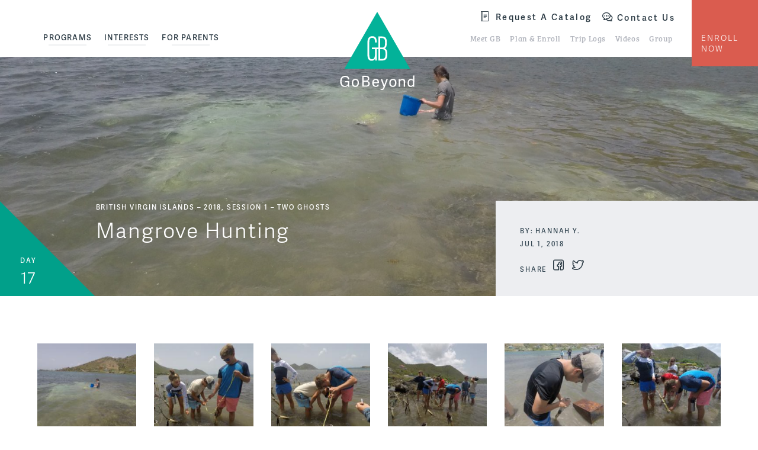

--- FILE ---
content_type: text/html; charset=UTF-8
request_url: https://www.gobeyondtravel.com/trip-logs/mangrove-hunting/
body_size: 13613
content:
<!doctype html>
<html lang="en-US" class="video-autoplay-support">
<head>
	<link rel="preload" href="https://use.typekit.net/lzt0ayb.css" as="style">

	<link rel="preload" href="https://www.gobeyondtravel.com/wp-content/themes/gobeyond/dist/js/master.min.js?ver=1719440447" as="script">
<link rel="preload" href="https://www.gobeyondtravel.com/wp-content/themes/gobeyond/dist/css/master.min.css?ver=1719440447" as="style">
<link rel="preload" href="https://www.gobeyondtravel.com/wp-content/themes/gobeyond/dist/css/master.min.css?ver=1719440447" as="style">
	<!-- Google Tag Manager -->
	<script>(function(w,d,s,l,i){w[l]=w[l]||[];w[l].push({'gtm.start':new Date().getTime(),event:'gtm.js'});
	var f=d.getElementsByTagName(s)[0],j=d.createElement(s),dl=l!='dataLayer'?'&l='+l:'';
	j.async=true;j.src='//www.googletagmanager.com/gtm.js?id='+i+dl;f.parentNode.insertBefore(j,f);
	})(window,document,'script','dataLayer','GTM-P8B32R');</script>
	<!-- End Google Tag Manager -->

	

	<link rel="apple-touch-icon" sizes="57x57" href="https://www.gobeyondtravel.com/wp-content/themes/gobeyond/library/images/favicons/apple-icon-57x57.png">
	<link rel="apple-touch-icon" sizes="60x60" href="https://www.gobeyondtravel.com/wp-content/themes/gobeyond/library/images/favicons/apple-icon-60x60.png">
	<link rel="apple-touch-icon" sizes="72x72" href="https://www.gobeyondtravel.com/wp-content/themes/gobeyond/library/images/favicons/apple-icon-72x72.png">
	<link rel="apple-touch-icon" sizes="76x76" href="https://www.gobeyondtravel.com/wp-content/themes/gobeyond/library/images/favicons/apple-icon-76x76.png">
	<link rel="apple-touch-icon" sizes="114x114" href="https://www.gobeyondtravel.com/wp-content/themes/gobeyond/library/images/favicons/apple-icon-114x114.png">
	<link rel="apple-touch-icon" sizes="120x120" href="https://www.gobeyondtravel.com/wp-content/themes/gobeyond/library/images/favicons/apple-icon-120x120.png">
	<link rel="apple-touch-icon" sizes="144x144" href="https://www.gobeyondtravel.com/wp-content/themes/gobeyond/library/images/favicons/apple-icon-144x144.png">
	<link rel="apple-touch-icon" sizes="152x152" href="https://www.gobeyondtravel.com/wp-content/themes/gobeyond/library/images/favicons/apple-icon-152x152.png">
	<link rel="apple-touch-icon" sizes="180x180" href="https://www.gobeyondtravel.com/wp-content/themes/gobeyond/library/images/favicons/apple-icon-180x180.png">
	<link rel="icon" type="image/png" sizes="192x192"  href="https://www.gobeyondtravel.com/wp-content/themes/gobeyond/library/images/favicons/android-icon-192x192.png">
	<link rel="icon" type="image/png" sizes="32x32" href="https://www.gobeyondtravel.com/wp-content/themes/gobeyond/library/images/favicons/favicon-32x32.png">
	<link rel="icon" type="image/png" sizes="96x96" href="https://www.gobeyondtravel.com/wp-content/themes/gobeyond/library/images/favicons/favicon-96x96.png">
	<link rel="icon" type="image/png" sizes="16x16" href="https://www.gobeyondtravel.com/wp-content/themes/gobeyond/library/images/favicons/favicon-16x16.png">
	<link rel="shortcut icon" href="https://www.gobeyondtravel.com/wp-content/themes/gobeyond/library/images/favicons/favicon.ico">
	<link rel="manifest" href="https://www.gobeyondtravel.com/wp-content/themes/gobeyond/library/images/favicons/manifest.json">
	<meta name="msapplication-TileColor" content="#ffffff">
	<meta name="msapplication-TileImage" content="https://www.gobeyondtravel.com/wp-content/themes/gobeyond/library/images/favicons/ms-icon-144x144.png">
	<meta name="theme-color" content="#ffffff">

	<meta http-equiv="Content-Type" content="text/html; charset=UTF-8" />
	<meta name="viewport" content="width=device-width, initial-scale=1">
	<meta name="application-name" content="GoBeyond" />

	<link rel="shortcut icon" href="https://www.gobeyondtravel.com/wp-content/themes/gobeyond/library/images/favicon.ico">
	<link rel="pingback" href="https://www.gobeyondtravel.com/xmlrpc.php">

	<link rel="stylesheet" href="https://use.typekit.net/lzt0ayb.css">

	
	<meta name='robots' content='index, follow, max-image-preview:large, max-snippet:-1, max-video-preview:-1' />
	<style>img:is([sizes="auto" i], [sizes^="auto," i]) { contain-intrinsic-size: 3000px 1500px }</style>
	
	<!-- This site is optimized with the Yoast SEO plugin v26.3 - https://yoast.com/wordpress/plugins/seo/ -->
	<title>Mangrove Hunting &#8226; GoBeyond</title>
	<meta name="description" content="This morning started fairly early, after a delicious breakfast of oatmeal and brownies we departed from Sandy Spit and made our way over to West End to... Read more." />
	<link rel="canonical" href="https://www.gobeyondtravel.com/trip-logs/mangrove-hunting/" />
	<meta property="og:locale" content="en_US" />
	<meta property="og:type" content="article" />
	<meta property="og:title" content="Mangrove Hunting &#8226; GoBeyond" />
	<meta property="og:description" content="This morning started fairly early, after a delicious breakfast of oatmeal and brownies we departed from Sandy Spit and made our way over to West End to... Read more." />
	<meta property="og:url" content="https://www.gobeyondtravel.com/trip-logs/mangrove-hunting/" />
	<meta property="og:site_name" content="GoBeyond" />
	<meta property="article:publisher" content="https://www.facebook.com/GoBeyondStudentTravel" />
	<meta property="article:modified_time" content="2018-11-07T16:43:59+00:00" />
	<meta property="og:image" content="https://www.gobeyondtravel.com/wp-content/uploads/2018/07/GOPR4783.jpg" />
	<meta property="og:image:width" content="1440" />
	<meta property="og:image:height" content="1080" />
	<meta property="og:image:type" content="image/jpeg" />
	<meta name="twitter:card" content="summary_large_image" />
	<meta name="twitter:label1" content="Est. reading time" />
	<meta name="twitter:data1" content="1 minute" />
	<script type="application/ld+json" class="yoast-schema-graph">{"@context":"https://schema.org","@graph":[{"@type":"WebPage","@id":"https://www.gobeyondtravel.com/trip-logs/mangrove-hunting/","url":"https://www.gobeyondtravel.com/trip-logs/mangrove-hunting/","name":"Mangrove Hunting &#8226; GoBeyond","isPartOf":{"@id":"https://www.gobeyondtravel.com/#website"},"primaryImageOfPage":{"@id":"https://www.gobeyondtravel.com/trip-logs/mangrove-hunting/#primaryimage"},"image":{"@id":"https://www.gobeyondtravel.com/trip-logs/mangrove-hunting/#primaryimage"},"thumbnailUrl":"https://media.gobeyondtravel.com/wp-content/uploads/2018/07/GOPR4783.jpg","datePublished":"2018-07-01T04:00:00+00:00","dateModified":"2018-11-07T16:43:59+00:00","description":"This morning started fairly early, after a delicious breakfast of oatmeal and brownies we departed from Sandy Spit and made our way over to West End to... Read more.","breadcrumb":{"@id":"https://www.gobeyondtravel.com/trip-logs/mangrove-hunting/#breadcrumb"},"inLanguage":"en-US","potentialAction":[{"@type":"ReadAction","target":["https://www.gobeyondtravel.com/trip-logs/mangrove-hunting/"]}]},{"@type":"ImageObject","inLanguage":"en-US","@id":"https://www.gobeyondtravel.com/trip-logs/mangrove-hunting/#primaryimage","url":"https://media.gobeyondtravel.com/wp-content/uploads/2018/07/GOPR4783.jpg","contentUrl":"https://media.gobeyondtravel.com/wp-content/uploads/2018/07/GOPR4783.jpg","width":1440,"height":1080},{"@type":"BreadcrumbList","@id":"https://www.gobeyondtravel.com/trip-logs/mangrove-hunting/#breadcrumb","itemListElement":[{"@type":"ListItem","position":1,"name":"Home","item":"https://www.gobeyondtravel.com/"},{"@type":"ListItem","position":2,"name":"Trip Logs","item":"https://www.gobeyondtravel.com/trip-logs/"},{"@type":"ListItem","position":3,"name":"Mangrove Hunting"}]},{"@type":"WebSite","@id":"https://www.gobeyondtravel.com/#website","url":"https://www.gobeyondtravel.com/","name":"GoBeyond","description":"GoBeyond","publisher":{"@id":"https://www.gobeyondtravel.com/#organization"},"potentialAction":[{"@type":"SearchAction","target":{"@type":"EntryPoint","urlTemplate":"https://www.gobeyondtravel.com/?s={search_term_string}"},"query-input":{"@type":"PropertyValueSpecification","valueRequired":true,"valueName":"search_term_string"}}],"inLanguage":"en-US"},{"@type":"Organization","@id":"https://www.gobeyondtravel.com/#organization","name":"GoBeyond Student Travel","url":"https://www.gobeyondtravel.com/","logo":{"@type":"ImageObject","inLanguage":"en-US","@id":"https://www.gobeyondtravel.com/#/schema/logo/image/","url":"https://media.gobeyondtravel.com/wp-content/uploads/2016/08/GBLogo.png","contentUrl":"https://media.gobeyondtravel.com/wp-content/uploads/2016/08/GBLogo.png","width":402,"height":423,"caption":"GoBeyond Student Travel"},"image":{"@id":"https://www.gobeyondtravel.com/#/schema/logo/image/"},"sameAs":["https://www.facebook.com/GoBeyondStudentTravel","https://www.instagram.com/gobeyondstudenttravel/","https://www.youtube.com/channel/UCV3mQUxAmdWl_F831fFQ66w"]}]}</script>
	<!-- / Yoast SEO plugin. -->


<link rel="alternate" type="application/rss+xml" title="GoBeyond &raquo; Feed" href="https://www.gobeyondtravel.com/feed/" />
<link rel="alternate" type="application/rss+xml" title="GoBeyond &raquo; Comments Feed" href="https://www.gobeyondtravel.com/comments/feed/" />
<link rel='stylesheet' id='wp-block-library-css' href='https://www.gobeyondtravel.com/wp-includes/css/dist/block-library/style.min.css?ver=6.8.3' type='text/css' media='all' />
<style id='classic-theme-styles-inline-css' type='text/css'>
/*! This file is auto-generated */
.wp-block-button__link{color:#fff;background-color:#32373c;border-radius:9999px;box-shadow:none;text-decoration:none;padding:calc(.667em + 2px) calc(1.333em + 2px);font-size:1.125em}.wp-block-file__button{background:#32373c;color:#fff;text-decoration:none}
</style>
<link rel='stylesheet' id='simple-sitemap-css-css' href='https://www.gobeyondtravel.com/wp-content/plugins/simple-sitemap/lib/assets/css/simple-sitemap.css?ver=3.6.1' type='text/css' media='all' />
<style id='global-styles-inline-css' type='text/css'>
:root{--wp--preset--aspect-ratio--square: 1;--wp--preset--aspect-ratio--4-3: 4/3;--wp--preset--aspect-ratio--3-4: 3/4;--wp--preset--aspect-ratio--3-2: 3/2;--wp--preset--aspect-ratio--2-3: 2/3;--wp--preset--aspect-ratio--16-9: 16/9;--wp--preset--aspect-ratio--9-16: 9/16;--wp--preset--color--black: #000000;--wp--preset--color--cyan-bluish-gray: #abb8c3;--wp--preset--color--white: #ffffff;--wp--preset--color--pale-pink: #f78da7;--wp--preset--color--vivid-red: #cf2e2e;--wp--preset--color--luminous-vivid-orange: #ff6900;--wp--preset--color--luminous-vivid-amber: #fcb900;--wp--preset--color--light-green-cyan: #7bdcb5;--wp--preset--color--vivid-green-cyan: #00d084;--wp--preset--color--pale-cyan-blue: #8ed1fc;--wp--preset--color--vivid-cyan-blue: #0693e3;--wp--preset--color--vivid-purple: #9b51e0;--wp--preset--gradient--vivid-cyan-blue-to-vivid-purple: linear-gradient(135deg,rgba(6,147,227,1) 0%,rgb(155,81,224) 100%);--wp--preset--gradient--light-green-cyan-to-vivid-green-cyan: linear-gradient(135deg,rgb(122,220,180) 0%,rgb(0,208,130) 100%);--wp--preset--gradient--luminous-vivid-amber-to-luminous-vivid-orange: linear-gradient(135deg,rgba(252,185,0,1) 0%,rgba(255,105,0,1) 100%);--wp--preset--gradient--luminous-vivid-orange-to-vivid-red: linear-gradient(135deg,rgba(255,105,0,1) 0%,rgb(207,46,46) 100%);--wp--preset--gradient--very-light-gray-to-cyan-bluish-gray: linear-gradient(135deg,rgb(238,238,238) 0%,rgb(169,184,195) 100%);--wp--preset--gradient--cool-to-warm-spectrum: linear-gradient(135deg,rgb(74,234,220) 0%,rgb(151,120,209) 20%,rgb(207,42,186) 40%,rgb(238,44,130) 60%,rgb(251,105,98) 80%,rgb(254,248,76) 100%);--wp--preset--gradient--blush-light-purple: linear-gradient(135deg,rgb(255,206,236) 0%,rgb(152,150,240) 100%);--wp--preset--gradient--blush-bordeaux: linear-gradient(135deg,rgb(254,205,165) 0%,rgb(254,45,45) 50%,rgb(107,0,62) 100%);--wp--preset--gradient--luminous-dusk: linear-gradient(135deg,rgb(255,203,112) 0%,rgb(199,81,192) 50%,rgb(65,88,208) 100%);--wp--preset--gradient--pale-ocean: linear-gradient(135deg,rgb(255,245,203) 0%,rgb(182,227,212) 50%,rgb(51,167,181) 100%);--wp--preset--gradient--electric-grass: linear-gradient(135deg,rgb(202,248,128) 0%,rgb(113,206,126) 100%);--wp--preset--gradient--midnight: linear-gradient(135deg,rgb(2,3,129) 0%,rgb(40,116,252) 100%);--wp--preset--font-size--small: 13px;--wp--preset--font-size--medium: 20px;--wp--preset--font-size--large: 36px;--wp--preset--font-size--x-large: 42px;--wp--preset--spacing--20: 0.44rem;--wp--preset--spacing--30: 0.67rem;--wp--preset--spacing--40: 1rem;--wp--preset--spacing--50: 1.5rem;--wp--preset--spacing--60: 2.25rem;--wp--preset--spacing--70: 3.38rem;--wp--preset--spacing--80: 5.06rem;--wp--preset--shadow--natural: 6px 6px 9px rgba(0, 0, 0, 0.2);--wp--preset--shadow--deep: 12px 12px 50px rgba(0, 0, 0, 0.4);--wp--preset--shadow--sharp: 6px 6px 0px rgba(0, 0, 0, 0.2);--wp--preset--shadow--outlined: 6px 6px 0px -3px rgba(255, 255, 255, 1), 6px 6px rgba(0, 0, 0, 1);--wp--preset--shadow--crisp: 6px 6px 0px rgba(0, 0, 0, 1);}:where(.is-layout-flex){gap: 0.5em;}:where(.is-layout-grid){gap: 0.5em;}body .is-layout-flex{display: flex;}.is-layout-flex{flex-wrap: wrap;align-items: center;}.is-layout-flex > :is(*, div){margin: 0;}body .is-layout-grid{display: grid;}.is-layout-grid > :is(*, div){margin: 0;}:where(.wp-block-columns.is-layout-flex){gap: 2em;}:where(.wp-block-columns.is-layout-grid){gap: 2em;}:where(.wp-block-post-template.is-layout-flex){gap: 1.25em;}:where(.wp-block-post-template.is-layout-grid){gap: 1.25em;}.has-black-color{color: var(--wp--preset--color--black) !important;}.has-cyan-bluish-gray-color{color: var(--wp--preset--color--cyan-bluish-gray) !important;}.has-white-color{color: var(--wp--preset--color--white) !important;}.has-pale-pink-color{color: var(--wp--preset--color--pale-pink) !important;}.has-vivid-red-color{color: var(--wp--preset--color--vivid-red) !important;}.has-luminous-vivid-orange-color{color: var(--wp--preset--color--luminous-vivid-orange) !important;}.has-luminous-vivid-amber-color{color: var(--wp--preset--color--luminous-vivid-amber) !important;}.has-light-green-cyan-color{color: var(--wp--preset--color--light-green-cyan) !important;}.has-vivid-green-cyan-color{color: var(--wp--preset--color--vivid-green-cyan) !important;}.has-pale-cyan-blue-color{color: var(--wp--preset--color--pale-cyan-blue) !important;}.has-vivid-cyan-blue-color{color: var(--wp--preset--color--vivid-cyan-blue) !important;}.has-vivid-purple-color{color: var(--wp--preset--color--vivid-purple) !important;}.has-black-background-color{background-color: var(--wp--preset--color--black) !important;}.has-cyan-bluish-gray-background-color{background-color: var(--wp--preset--color--cyan-bluish-gray) !important;}.has-white-background-color{background-color: var(--wp--preset--color--white) !important;}.has-pale-pink-background-color{background-color: var(--wp--preset--color--pale-pink) !important;}.has-vivid-red-background-color{background-color: var(--wp--preset--color--vivid-red) !important;}.has-luminous-vivid-orange-background-color{background-color: var(--wp--preset--color--luminous-vivid-orange) !important;}.has-luminous-vivid-amber-background-color{background-color: var(--wp--preset--color--luminous-vivid-amber) !important;}.has-light-green-cyan-background-color{background-color: var(--wp--preset--color--light-green-cyan) !important;}.has-vivid-green-cyan-background-color{background-color: var(--wp--preset--color--vivid-green-cyan) !important;}.has-pale-cyan-blue-background-color{background-color: var(--wp--preset--color--pale-cyan-blue) !important;}.has-vivid-cyan-blue-background-color{background-color: var(--wp--preset--color--vivid-cyan-blue) !important;}.has-vivid-purple-background-color{background-color: var(--wp--preset--color--vivid-purple) !important;}.has-black-border-color{border-color: var(--wp--preset--color--black) !important;}.has-cyan-bluish-gray-border-color{border-color: var(--wp--preset--color--cyan-bluish-gray) !important;}.has-white-border-color{border-color: var(--wp--preset--color--white) !important;}.has-pale-pink-border-color{border-color: var(--wp--preset--color--pale-pink) !important;}.has-vivid-red-border-color{border-color: var(--wp--preset--color--vivid-red) !important;}.has-luminous-vivid-orange-border-color{border-color: var(--wp--preset--color--luminous-vivid-orange) !important;}.has-luminous-vivid-amber-border-color{border-color: var(--wp--preset--color--luminous-vivid-amber) !important;}.has-light-green-cyan-border-color{border-color: var(--wp--preset--color--light-green-cyan) !important;}.has-vivid-green-cyan-border-color{border-color: var(--wp--preset--color--vivid-green-cyan) !important;}.has-pale-cyan-blue-border-color{border-color: var(--wp--preset--color--pale-cyan-blue) !important;}.has-vivid-cyan-blue-border-color{border-color: var(--wp--preset--color--vivid-cyan-blue) !important;}.has-vivid-purple-border-color{border-color: var(--wp--preset--color--vivid-purple) !important;}.has-vivid-cyan-blue-to-vivid-purple-gradient-background{background: var(--wp--preset--gradient--vivid-cyan-blue-to-vivid-purple) !important;}.has-light-green-cyan-to-vivid-green-cyan-gradient-background{background: var(--wp--preset--gradient--light-green-cyan-to-vivid-green-cyan) !important;}.has-luminous-vivid-amber-to-luminous-vivid-orange-gradient-background{background: var(--wp--preset--gradient--luminous-vivid-amber-to-luminous-vivid-orange) !important;}.has-luminous-vivid-orange-to-vivid-red-gradient-background{background: var(--wp--preset--gradient--luminous-vivid-orange-to-vivid-red) !important;}.has-very-light-gray-to-cyan-bluish-gray-gradient-background{background: var(--wp--preset--gradient--very-light-gray-to-cyan-bluish-gray) !important;}.has-cool-to-warm-spectrum-gradient-background{background: var(--wp--preset--gradient--cool-to-warm-spectrum) !important;}.has-blush-light-purple-gradient-background{background: var(--wp--preset--gradient--blush-light-purple) !important;}.has-blush-bordeaux-gradient-background{background: var(--wp--preset--gradient--blush-bordeaux) !important;}.has-luminous-dusk-gradient-background{background: var(--wp--preset--gradient--luminous-dusk) !important;}.has-pale-ocean-gradient-background{background: var(--wp--preset--gradient--pale-ocean) !important;}.has-electric-grass-gradient-background{background: var(--wp--preset--gradient--electric-grass) !important;}.has-midnight-gradient-background{background: var(--wp--preset--gradient--midnight) !important;}.has-small-font-size{font-size: var(--wp--preset--font-size--small) !important;}.has-medium-font-size{font-size: var(--wp--preset--font-size--medium) !important;}.has-large-font-size{font-size: var(--wp--preset--font-size--large) !important;}.has-x-large-font-size{font-size: var(--wp--preset--font-size--x-large) !important;}
:where(.wp-block-post-template.is-layout-flex){gap: 1.25em;}:where(.wp-block-post-template.is-layout-grid){gap: 1.25em;}
:where(.wp-block-columns.is-layout-flex){gap: 2em;}:where(.wp-block-columns.is-layout-grid){gap: 2em;}
:root :where(.wp-block-pullquote){font-size: 1.5em;line-height: 1.6;}
</style>
<link rel='stylesheet' id='gxg-form-submit-loader-css' href='https://www.gobeyondtravel.com/wp-content/plugins/gxg-form-submit-loader/dist/gxg-form-submit-loader.min.css?ver=1609096866' type='text/css' media='all' />
<link rel='stylesheet' id='wppopups-base-css' href='https://www.gobeyondtravel.com/wp-content/plugins/wp-popups-lite/src/assets/css/wppopups-base.css?ver=2.2.0.3' type='text/css' media='all' />
<link rel='stylesheet' id='icomoon_css-css' href='https://www.gobeyondtravel.com/wp-content/themes/gobeyond/icomoon/style-cf.css?ver=1719440447' type='text/css' media='all' />
<link rel='stylesheet' id='master_css-css' href='https://www.gobeyondtravel.com/wp-content/themes/gobeyond/dist/css/master.min.css?ver=1719440447' type='text/css' media='all' />
<script type="text/javascript" src="https://www.gobeyondtravel.com/wp-includes/js/jquery/jquery.min.js?ver=3.7.1" id="jquery-core-js"></script>
<script type="text/javascript" src="https://www.gobeyondtravel.com/wp-includes/js/jquery/jquery-migrate.min.js?ver=3.4.1" id="jquery-migrate-js"></script>
<script type="text/javascript" src="https://www.gobeyondtravel.com/wp-content/plugins/svg-support/vendor/DOMPurify/DOMPurify.min.js?ver=2.5.8" id="bodhi-dompurify-library-js"></script>
<script type="text/javascript" id="bodhi_svg_inline-js-extra">
/* <![CDATA[ */
var svgSettings = {"skipNested":""};
/* ]]> */
</script>
<script type="text/javascript" src="https://www.gobeyondtravel.com/wp-content/plugins/svg-support/js/min/svgs-inline-min.js" id="bodhi_svg_inline-js"></script>
<script type="text/javascript" id="bodhi_svg_inline-js-after">
/* <![CDATA[ */
cssTarget={"Bodhi":"img.style-svg","ForceInlineSVG":"style-svg"};ForceInlineSVGActive="false";frontSanitizationEnabled="on";
/* ]]> */
</script>
<link rel="https://api.w.org/" href="https://www.gobeyondtravel.com/wp-json/" /><link rel="alternate" title="JSON" type="application/json" href="https://www.gobeyondtravel.com/wp-json/wp/v2/trip-updates/36343" /><link rel='shortlink' href='https://www.gobeyondtravel.com/?p=36343' />
<link rel="alternate" title="oEmbed (JSON)" type="application/json+oembed" href="https://www.gobeyondtravel.com/wp-json/oembed/1.0/embed?url=https%3A%2F%2Fwww.gobeyondtravel.com%2Ftrip-logs%2Fmangrove-hunting%2F" />
<link rel="alternate" title="oEmbed (XML)" type="text/xml+oembed" href="https://www.gobeyondtravel.com/wp-json/oembed/1.0/embed?url=https%3A%2F%2Fwww.gobeyondtravel.com%2Ftrip-logs%2Fmangrove-hunting%2F&#038;format=xml" />
  <meta property="og:image" content="https://media.gobeyondtravel.com/wp-content/uploads/2018/07/GOPR4783-768x576.jpg" /><style type="text/css">.recentcomments a{display:inline !important;padding:0 !important;margin:0 !important;}</style><style>

		/* Gravitate Block Option Classes */
		.block-options-padding-remove-top .block-inner {
			padding-top: 0;
		}
		.block-options-padding-remove-bottom .block-inner {
			padding-bottom: 0;
		}
		.block-bg-image {
			background-size: cover;
			background-position: center;
		}
		.block-bg-video {
			overflow: hidden;
		}
		.block-bg-video .block-video-container {
			position: absolute;
			top: 50%;
			left: 50%;
			-webkit-transform: translateX(-50%) translateY(-50%);
			transform: translateX(-50%) translateY(-50%);
			min-width: 100%;
			min-height: 100%;
			width: auto;
			height: auto;
			overflow: hidden;
			z-index: -1;
		}
		.block-bg-video,
		.block-bg-overlay,
		.block-bg-video .block-inner,
		.block-bg-overlay .block-inner {
			position: relative;
		}
		.block-bg-overlay::before {
			content: '';
			display: block;
			position: absolute;
			background-color: rgba(0, 0, 0, 0.5);
			top: 0;
			right: 0;
			bottom: 0;
			left: 0;
		}


			.bg-white, .block-bg-1 { background-color: none}
				.bg-light-gray, .block-bg-2 { background-color: none}
				.bg-blue-gray, .block-bg-3 { background-color: none}
				.bg-red , .block-bg-23941 { background-color: none}
				.bg-teal, .block-bg-98332 { background-color: none}
				.bg-green, .block-bg-14112 { background-color: none}
				.bg-blue, .block-bg-23860 { background-color: none}
				.bg-red textured, .block-bg-67220 { background-color: none}
				.bg-teal textured, .block-bg-87911 { background-color: none}
				.bg-green textured, .block-bg-75997 { background-color: none}
				.bg-blue textured, .block-bg-26616 { background-color: none}
			</style>
			<style type="text/css" id="wp-custom-css">
			/*
body .gform_wrapper .gform_body .gform_fields #field_10_165.gfield textarea {
	height: 500px !important;
	background-color:lightyellow;
	font-size:0.9rem !important;
	}

body .gform_wrapper .gform_body .gform_fields #field_10_170.gfield textarea {
	height: 500px !important;
	background-color:lightyellow;
	font-size:0.9rem !important;
	}


body .gform_wrapper .gform_body table tr.terms {
	background:lightyellow;
}

body .gform_wrapper .gform_body table tr.terms p{
	font-size:0.875rem !important;
	color:223948;
	font-weight:bold;
}

body .gform_wrapper .gform_body table td {
	line-height:1.5em;
}
*/

/*START specific styling for GB forms*/

/*
.gform_wrapper .gfield_checkbox li input, .gform_wrapper .gfield_checkbox li input[type=checkbox], .gform_wrapper .gfield_radio li input[type=radio] {
   display: none !important;
}

.gform_body .gfield:not(:last-child) input:not([type="hidden"]), .gform_body .gfield:not(:last-child) select{

margin-bottom: 0.5rem;
}

.gform_wrapper .field_sublabel_above .gfield_description{
margin-top: 0px !important;
margin-left:3px;
}

input[type="submit"]:not(.button-play-video):not(.toggle-mobile-nav){
padding: 1.0rem 2rem 0.5rem;
}

.gform_wrapper.gf_browser_gecko select
{
padding: 4px 12px 4px 2px !important;
}

input[type="radio"] + label::after{

top: 2px !important;
left: 2px !important;
}

input[type="checkbox"]+label::before {
    top: -2px !important;
    left: 2px !important;
}


.gform_wrapper .top_label li.gfield.gf_left_half div:not(.ginput_container_date) input.large, .gform_wrapper .top_label li.gfield.gf_left_half div:not(.ginput_container_date) input.medium, .gform_wrapper .top_label li.gfield.gf_left_half div:not(.ginput_container_date) select.large, .gform_wrapper .top_label li.gfield.gf_left_half div:not(.ginput_container_date) select.medium, .gform_wrapper .top_label li.gfield.gf_right_half div:not(.ginput_container_date) input.large, .gform_wrapper .top_label li.gfield.gf_right_half div:not(.ginput_container_date) input.medium, .gform_wrapper .top_label li.gfield.gf_right_half div:not(.ginput_container_date) select.large, .gform_wrapper .top_label li.gfield.gf_right_half div:not(.ginput_container_date) select.medium {
    width: 100%;
    padding-top: 3px;
    padding-bottom: 3px;
    font-size: inherit;
    font-family: inherit;
}

.gform_wrapper .top_label li.gfield.gf_left_third div:not(.ginput_container_date) input.large, .gform_wrapper .top_label li.gfield.gf_left_third div:not(.ginput_container_date) input.medium, .gform_wrapper .top_label li.gfield.gf_left_third div:not(.ginput_container_date) select.large, .gform_wrapper .top_label li.gfield.gf_left_third div:not(.ginput_container_date) select.medium, .gform_wrapper .top_label li.gfield.gf_middle_third div:not(.ginput_container_date) input.large, .gform_wrapper .top_label li.gfield.gf_middle_third div:not(.ginput_container_date) input.medium, .gform_wrapper .top_label li.gfield.gf_middle_third div:not(.ginput_container_date) select.large, .gform_wrapper .top_label li.gfield.gf_middle_third div:not(.ginput_container_date) select.medium, .gform_wrapper .top_label li.gfield.gf_right_third div:not(.ginput_container_date) input.large, .gform_wrapper .top_label li.gfield.gf_right_third div:not(.ginput_container_date) input.medium, .gform_wrapper .top_label li.gfield.gf_right_third div:not(.ginput_container_date) select.large, .gform_wrapper .top_label li.gfield.gf_right_third div:not(.ginput_container_date) select.medium{
    width: 100%;
    padding-top: 3px;
    padding-bottom: 3px;
    font-size: inherit;
    font-family: inherit;
}
.gform_wrapper ul.gform_fields li.gfield select {
    padding-top: 3px;
    padding-bottom: 3px;
    font-size: inherit;
    font-family: inherit;
}

.gform_body .gfield textarea
{
    font-size: inherit;
    font-family: inherit;
}
*/

/*START specific styling for SM forms*/

/*
body .gform_wrapper li.gf_list_inline ul.gfield_checkbox li, .gform_wrapper li.gf_list_inline ul.gfield_radio li {

display:inline !important;
}

body .gform_wrapper .gform_page_footer .button.gform_next_button{
	float:none !important;
font-size: .75rem;
font-weight: 400;
}

body .gform_wrapper .form_saved_message_emailform input{
    float: none !important;
    height: 50px;
    width: 350px;
    margin-right: 10px;
	margin-bottom: 15px;
    font-size: 18px;
}

body .gform_wrapper .gform_page_footer .button.gform_last_page_button{
	float:none !important;
font-size: .75rem;
font-weight: 400;
}
body .gform_wrapper .gform_page_footer .button.gform_previous_button{
	float:none !important;
font-size: .75rem;
font-weight: 400;
    width: none !important;
    min-width: none !important;
    display:auto;

}

body .gform_wrapper input#gf_coupon_button.button {
	float: none !important;
font-size: .75rem;
font-weight: 400;
width: 100px;
padding: 0 0 0 0;
margin-left: 5px;
height: 35px;
margin-top: 5px;
}

body .gform_wrapper .mce-toolbar .mce-btn button{
background: none;
border:0px;
}

body .gform_wrapper .gform_body .gfield.gfield_error .validation_message
{
color:red
}

body .gform_wrapper div.validation_error
{
color:red
}

body .gform_wrapper li.gfield.gfield_error{
background-color: rgba(255,223,224,.25);
margin-bottom: 6px !important;
border-top: 1px solid #C89797;
border-bottom: 1px solid #C89797;
padding-bottom: 6px;
padding-top: 8px;
}

body .gform_wrapper input, label, select, textarea {
float: none !important;
}

body .gform_wrapper .top_label .gfield_label{
float:left !important;
}

.ui-datepicker-title select{
margin-left: 6px;
padding: 3px 7px 3px 7px;
}

.gform_body .gfield .gfield_description {
    margin-top: 0.25rem;
}

body .gform_wrapper .top_label .gfield_label {
    padding-top: 15px;
}
*/
/*END specific styling for forms*/

/*triplog rss and img downloads */
.triplog_download_imgs {
  border: 2px solid #e8e7e8;
  color: #01b484;
  display: block;
  font-size: 13px;
  line-height: 42px;
  margin: 0 auto 40px;
  max-width: 333px;
  text-align: center;
  text-transform: uppercase;
}
.triplog_download_imgs img {
  left: -5px;
  position: relative;
  top: 4px;
}
.trip-log-container .trip-log-gallery-container {
  margin-bottom: 0;
}
.rssfeed_btn > img {
  margin-top: 6px;
  width: 14px;
}

a.rssfeed_btn {
    text-transform: uppercase;
    border: 2px solid #ccc;
    display: inline-block;
    clear: BOTH;
    max-width: 317px;
    margin: 0 auto;
    line-height: 40px;
    margin-top: 15px;
    padding: 0 10px;
}

div.gform_wrapper #gfield_instruction_11_12 {
    display: none !important;
}

div.gform_wrapper #gfield_instruction_22_14 {
    display: none !important;
}		</style>
		<!-- Hotjar Tracking Code for https://www.gobeyondtravel.com/ -->
		<script>
		    (function(h,o,t,j,a,r){
		        h.hj=h.hj||function(){(h.hj.q=h.hj.q||[]).push(arguments)};
		        h._hjSettings={hjid:303363,hjsv:5};
		        a=o.getElementsByTagName('head')[0];
		        r=o.createElement('script');r.async=1;
		        r.src=t+h._hjSettings.hjid+j+h._hjSettings.hjsv;
		        a.appendChild(r);
		    })(window,document,'//static.hotjar.com/c/hotjar-','.js?sv=');
		</script>
</head>




<body id="body" class="wp-singular trip-updates-template-default single single-trip-updates postid-36343 wp-theme-gobeyond">

	<!-- Google Tag Manager -->
	<noscript><iframe src="//www.googletagmanager.com/ns.html?id=GTM-P8B32R" height="0" width="0" style="display:none;visibility:hidden"></iframe></noscript>
	<!-- End Google Tag Manager -->

	<header class="global-header header-container bg-white logo-centered">
		<nav id="nav" class="global-nav">

			<div class="row">

				<div class="columns small-12 medium-12 large-6">

					<a class="header-logo" href="https://www.gobeyondtravel.com">
						<svg version="1.1" id="Layer_1" xmlns="http://www.w3.org/2000/svg" xmlns:xlink="http://www.w3.org/1999/xlink" x="0px" y="0px"
	 viewBox="0 0 100 105.9" style="enable-background:new 0 0 100 105.9;" xml:space="preserve">
<style type="text/css">
	.st0{fill:#03B299;}
	.st1{fill:#FFFFFF;}
</style>
<g>
	<g>
		<g>
			<polygon class="st0" points="50,3 8.7,74.6 91.3,74.6 			"/>
		</g>
		<path class="st1" d="M59.2,48.9c1.6-0.6,2.8-1.9,2.8-6.2v-2.3c0-3.9-1.6-6.4-5.9-6.4h-4.6v14h-8.2v2h3.9v5.1
			c0,4.4-0.5,7.6-3.8,7.6c-2.6,0-3.4-2.4-3.4-5.7V41.3c0-4.2,1.3-5.6,3.7-5.6c3.2,0,3.5,2.9,3.5,5.3v0.6h2.2V41
			c0-4.3-1.1-7.3-5.7-7.3c-3.9,0-6,2.6-6,7.6V57c0,4.6,1.3,7.6,5.3,7.6c2,0,3.7-0.8,4.4-3.2c0,0.7,0.1,2.4,0.2,2.9h1.8V50h2v14.3H56
			c5.1,0,6.7-2.6,6.7-7.9V55C62.7,51.1,61,49.4,59.2,48.9z M53.7,36h2.2c2.9,0,3.9,1.6,3.9,4.5v2.3c0,3.9-0.9,5.2-3.6,5.2h-2.5
			L53.7,36z M60.4,56.3c0,4.2-0.9,6-4.5,6h-2.2V50h2.4c2.9,0,4.3,1.5,4.3,5V56.3z"/>
	</g>
	<g class="letters">
		<path class="st1" d="M13.2,95.5c-0.5,1.2-2.2,2.1-4.1,2.1c-4.1,0-5.8-2.8-5.8-6.9c0-4.6,2.4-7.2,6.4-7.2c2.9,0,4.8,1.3,5.1,4.5
			l-1.7,0.2C12.9,86,11.8,85,9.6,85c-2.9,0-4.5,2-4.5,5.6c0,4.2,1.8,5.6,4.4,5.6c2.5,0,3.6-1.7,3.6-3.3v-1.2H9.5v-1.4h5.3v7.1h-1.3
			L13.2,95.5z"/>
		<path class="st1" d="M17.9,92.5c0-3.1,1.6-5.1,4.7-5.1s4.3,2,4.3,4.9c0,3.2-1.3,5.3-4.6,5.3C19,97.5,17.9,95.4,17.9,92.5z
			 M25.2,92.4c0-2.7-0.9-3.6-2.6-3.6s-2.9,1-2.9,3.6s0.9,3.7,2.8,3.7C24.2,96.2,25.2,95.1,25.2,92.4z"/>
		<path class="st1" d="M31.2,97.3V83.6h4.7c3.2,0,4.1,1.5,4.1,3.3c0,1.9-1.2,2.9-2.7,3.2l0,0c2.2,0.3,3.3,1.5,3.3,3.4
			c0,2.8-2.1,3.7-5.1,3.7h-4.3V97.3z M34.9,89.6c1.5,0,3.4-0.4,3.4-2.4c0-1.7-1-2.2-2.9-2.2h-2.5v4.5L34.9,89.6L34.9,89.6z
			 M35.3,95.9c2,0,3.5-0.3,3.5-2.4c0-1.8-1.4-2.4-3.1-2.4H33v4.8H35.3z"/>
		<path class="st1" d="M43.7,92.5c0-3.5,2.1-5.1,4.6-5.1c2.7,0,3.9,1.8,3.9,4.2c0,0.4,0,0.8-0.1,1.3h-6.5c0.1,2.5,1.2,3.2,2.7,3.2
			c1.4,0,2-0.6,2.3-1.7l1.5,0.3c-0.4,1.9-1.9,2.8-3.9,2.8C44.7,97.5,43.7,95.1,43.7,92.5z M50.4,91.5c0-1.7-0.7-2.7-2.2-2.7
			c-1.3,0-2.5,0.8-2.6,2.7H50.4z"/>
		<path class="st1" d="M54.4,87.6h1.9l2.6,7.7l0,0l2.7-7.7h1.8l-4.2,11.1c-0.8,2.1-1.7,2.8-3.2,2.8c-0.7,0-1.5-0.2-1.9-0.4l0.2-1.3
			c0.4,0.1,1,0.3,1.5,0.3c0.7,0,1.3-0.4,1.7-1.5l0.5-1.2L54.4,87.6z"/>
		<path class="st1" d="M65.2,92.5c0-3.1,1.6-5.1,4.7-5.1s4.3,2,4.3,4.9c0,3.2-1.3,5.3-4.6,5.3C66.3,97.5,65.2,95.4,65.2,92.5z
			 M72.4,92.4c0-2.7-0.9-3.6-2.6-3.6s-2.9,1-2.9,3.6s0.9,3.7,2.8,3.7C71.4,96.2,72.4,95.1,72.4,92.4z"/>
		<path class="st1" d="M85.1,97.3h-1.7V91c0-1.3-0.5-2.1-1.8-2.1c-1.1,0-2.3,0.7-2.8,1.2v7.2h-1.7v-9.7h1.5l0.1,1.2
			c0.9-0.8,2.2-1.4,3.5-1.4c2.1,0,3,1.1,3,3.3L85.1,97.3L85.1,97.3z"/>
		<path class="st1" d="M96.7,97.3h-1.4l-0.1-1l0,0c-0.8,0.8-1.8,1.3-3.2,1.3c-2.2,0-3.7-1.4-3.7-4.9c0-3.8,1.9-5.2,4.1-5.2
			c1.1,0,2,0.4,2.7,0.9v-5.2h1.7L96.7,97.3L96.7,97.3z M95,89.7c-0.5-0.3-1.4-0.8-2.5-0.8c-1.9,0-2.5,1.5-2.5,3.7
			c0,2.4,0.7,3.5,2.4,3.5c1,0,2-0.6,2.6-1.2V89.7z"/>
	</g>
</g>
</svg>
					</a>

					<ul id="menu-primary-menu" class="list-reset nav-primary"><li id="menu-item-141" class="menu-item menu-item-type-post_type_archive menu-item-object-journeys menu-item-141"><a href="https://www.gobeyondtravel.com/journeys/">Programs</a></li>
<li id="menu-item-255" class="menu-item menu-item-type-post_type menu-item-object-page menu-item-255"><a href="https://www.gobeyondtravel.com/interests/">Interests</a></li>
<li id="menu-item-40579" class="menu-item menu-item-type-post_type menu-item-object-page menu-item-40579"><a href="https://www.gobeyondtravel.com/gobeyond-service-camp/">For Parents</a></li>
</ul>
				</div>

				<div class="columns small-0 medium-0 large-6">

					<ul id="menu-secondary-menu" class="list-reset nav-secondary"><li id="menu-item-40578" class="menu-item menu-item-type-post_type menu-item-object-page menu-item-40578"><a href="https://www.gobeyondtravel.com/about-gobeyond/">Meet GB</a></li>
<li id="menu-item-1911" class="menu-item menu-item-type-post_type menu-item-object-page menu-item-1911"><a href="https://www.gobeyondtravel.com/plan-enroll/">Plan &#038; Enroll</a></li>
<li id="menu-item-40762" class="menu-item menu-item-type-custom menu-item-object-custom menu-item-40762"><a href="/trip-logs/">Trip Logs</a></li>
<li id="menu-item-47628" class="menu-item menu-item-type-custom menu-item-object-custom menu-item-47628"><a href="/videos/">Videos</a></li>
<li id="menu-item-48466" class="menu-item menu-item-type-post_type menu-item-object-page menu-item-48466"><a href="https://www.gobeyondtravel.com/custom-group-programs-welcome/">Group</a></li>
</ul>
											<a class="header-enroll-cta" href="/enrollment-application/">Enroll Now</a>
					
					<div class="header-phone">

													<a class="catalog-link" href="https://www.gobeyondtravel.com/free-catalog/">
								<i class="icon-viewbook"></i>Request A Catalog							</a>
															<a href="https://www.gobeyondtravel.com/contact/">
									<i class="icon-chat"></i>
									Contact Us								</a>
													</div>

				</div>

			</div>

		</nav>

	</header>

	<button class="toggle-mobile-nav">
		<span class="icon-bar"></span>
		<span class="icon-bar"></span>
		<span class="icon-bar"></span>
		<span class="icon-close"></span>
	</button>

	<nav id="mobile-nav" class="mobile-nav">
		<div class="row small-collapse">
			<div class="columns small-12 mobile-main-menu">
				<ul id="menu-mobile-menu" class="mobile-menu-items"><li id="menu-item-152" class="menu-item menu-item-type-post_type_archive menu-item-object-journeys menu-item-152"><a href="https://www.gobeyondtravel.com/journeys/">Programs</a></li>
<li id="menu-item-18707" class="menu-item menu-item-type-post_type menu-item-object-page menu-item-18707"><a href="https://www.gobeyondtravel.com/interests/">Interests</a></li>
<li id="menu-item-19236" class="menu-item menu-item-type-post_type menu-item-object-page menu-item-19236"><a href="https://www.gobeyondtravel.com/for-parents/">For Parents</a></li>
<li id="menu-item-19233" class="menu-item menu-item-type-post_type menu-item-object-page menu-item-19233"><a href="https://www.gobeyondtravel.com/free-catalog/">Request A Catalog</a></li>
</ul>				<a href="tel:19419242115" class="mobile-phone">+1.941.924.2115</a>
			</div>
			<div class="columns small-12 mobile-secondary-menu">
				<div class="row small-collapse">
					<div class="columns small-6">
						<ul id="menu-mobile-footer-menu" class="mobile-alt-menu-items"><li id="menu-item-19231" class="menu-item menu-item-type-post_type menu-item-object-page menu-item-19231"><a href="https://www.gobeyondtravel.com/our-team/">Meet GB</a></li>
<li id="menu-item-19241" class="menu-item menu-item-type-post_type menu-item-object-page menu-item-19241"><a href="https://www.gobeyondtravel.com/plan-enroll/">Plan &#038; Enroll</a></li>
<li id="menu-item-19235" class="menu-item menu-item-type-custom menu-item-object-custom menu-item-19235"><a href="/trip-logs/">Trip Logs</a></li>
<li id="menu-item-19823" class="menu-item menu-item-type-post_type menu-item-object-page current_page_parent menu-item-19823"><a href="https://www.gobeyondtravel.com/blog/">Blog</a></li>
<li id="menu-item-48467" class="menu-item menu-item-type-post_type menu-item-object-page menu-item-48467"><a href="https://www.gobeyondtravel.com/custom-group-programs-welcome/">Group</a></li>
<li id="menu-item-19390" class="menu-item menu-item-type-post_type menu-item-object-page menu-item-19390"><a href="https://www.gobeyondtravel.com/contact/">Contact Us</a></li>
</ul>					</div>
					<div class="columns small-6 bg-red">
													<a class="mobile-enroll-button" href="/enrollment-application/">Enroll Now</a>
											</div>
				</div>
			</div>
		</div>
	</nav>

	<main id="global-content" class="global-wrapper">
		<div class="front-page">
			<section class="banner-container banner-trip-update bg-teal">
				<div class="block-inner" data-opacity="">
					<img style="object-position: 50% 50%;" class="banner-container__bg-image image__cover it__image--no-fx" alt="GOPR4783" title="GOPR4783" src="[data-uri]" data-ib-sources="https://media.gobeyondtravel.com/wp-content/uploads/2018/07/GOPR4783-500x375.jpg 500 375, https://media.gobeyondtravel.com/wp-content/uploads/2018/07/GOPR4783-768x576.jpg 768 576, https://media.gobeyondtravel.com/wp-content/uploads/2018/07/GOPR4783-1024x768.jpg 1024 768, https://media.gobeyondtravel.com/wp-content/uploads/2018/07/GOPR4783.jpg 1440 1080, https://media.gobeyondtravel.com/wp-content/uploads/2018/07/GOPR4783-300x225.jpg 300 225, https://media.gobeyondtravel.com/wp-content/uploads/2018/07/GOPR4783-1440x1080.jpg 1440 1080" data-ib-match-dpr="0" />
										<div class="trip-update-date">
						<div class="update-date">
							<h7>Day</h7>
							<h2>17</h2>
						</div>
					</div>
					
					<div class="row banner-content">
						<div class="columns small-12 medium-offset-2 medium-6 large-offset-1 large-7 trip-update-title">
							<h7><a href="https://www.gobeyondtravel.com/sessions/british-virgin-islands-2018-session-1-two-ghosts/">British Virgin Islands &#8211; 2018, Session 1 &#8211; Two Ghosts</a></h7>
							<h1>Mangrove Hunting</h1>
						</div>
						<div class="columns small-12 medium-4 large-4 bg-light-gray blog-post-author-container">
							<div class="row blog-post-author">

	<div class="columns small-12 blog-post-author-details">
		<h7>By: Hannah Y.</h7>
		<h7>Jul 1, 2018</h7>
		<ul class="blog-post-share-links">
			<li><h7>Share</h7></li>
			<li><a class="svg-icon icon-facebook" href="#" onclick="window.open('https://www.facebook.com/sharer/sharer.php?u='+encodeURIComponent(location.href),'facebookShare','width=626,height=436');return false;"></a></li>
			<li><a class="svg-icon icon-twitter" href="#" onclick="window.open('https://twitter.com/share?text=Mangrove Hunting&url='+encodeURIComponent(location.href),'twitterShare','width=626,height=436');return false;"></a></li>
		</ul>
	</div>

</div>
						</div>
					</div>
				</div>
			</section>

			<!-- TRIP UPDATE CONTAINER -->
			<section class="trip-update-container template-container bg-white">
				<section class="block-container block-content block-bg-none">
					<div class="block-inner num-col-1">
													<div class="row align-center trip-update-gallery-container">
																<div class="column small-6 medium-4 large-2">
																			<a class="trip-updates-gallery" href="https://media.gobeyondtravel.com/wp-content/uploads/2018/07/GOPR4783.jpg">
											<figure class="square-image">
												<img class="image__cover" alt="GOPR4783" title="GOPR4783" src="[data-uri]" data-ib-sources="https://media.gobeyondtravel.com/wp-content/uploads/2018/07/GOPR4783-500x375.jpg 500 375, https://media.gobeyondtravel.com/wp-content/uploads/2018/07/GOPR4783-768x576.jpg 768 576, https://media.gobeyondtravel.com/wp-content/uploads/2018/07/GOPR4783-1024x768.jpg 1024 768, https://media.gobeyondtravel.com/wp-content/uploads/2018/07/GOPR4783.jpg 1440 1080, https://media.gobeyondtravel.com/wp-content/uploads/2018/07/GOPR4783-300x225.jpg 300 225, https://media.gobeyondtravel.com/wp-content/uploads/2018/07/GOPR4783-1440x1080.jpg 1440 1080" data-ib-match-dpr="0" />											</figure>
										</a>
																	</div>
																<div class="column small-6 medium-4 large-2">
																			<a class="trip-updates-gallery" href="https://media.gobeyondtravel.com/wp-content/uploads/2018/07/GOPR4774.jpg">
											<figure class="square-image">
												<img class="image__cover" alt="GOPR4774" title="GOPR4774" src="[data-uri]" data-ib-sources="https://media.gobeyondtravel.com/wp-content/uploads/2018/07/GOPR4774-500x375.jpg 500 375, https://media.gobeyondtravel.com/wp-content/uploads/2018/07/GOPR4774-768x576.jpg 768 576, https://media.gobeyondtravel.com/wp-content/uploads/2018/07/GOPR4774-1024x768.jpg 1024 768, https://media.gobeyondtravel.com/wp-content/uploads/2018/07/GOPR4774.jpg 1440 1080, https://media.gobeyondtravel.com/wp-content/uploads/2018/07/GOPR4774-300x225.jpg 300 225, https://media.gobeyondtravel.com/wp-content/uploads/2018/07/GOPR4774-1440x1080.jpg 1440 1080" data-ib-match-dpr="0" />											</figure>
										</a>
																	</div>
																<div class="column small-6 medium-4 large-2">
																			<a class="trip-updates-gallery" href="https://media.gobeyondtravel.com/wp-content/uploads/2018/07/GOPR4775.jpg">
											<figure class="square-image">
												<img class="image__cover" alt="GOPR4775" title="GOPR4775" src="[data-uri]" data-ib-sources="https://media.gobeyondtravel.com/wp-content/uploads/2018/07/GOPR4775-500x375.jpg 500 375, https://media.gobeyondtravel.com/wp-content/uploads/2018/07/GOPR4775-768x576.jpg 768 576, https://media.gobeyondtravel.com/wp-content/uploads/2018/07/GOPR4775-1024x768.jpg 1024 768, https://media.gobeyondtravel.com/wp-content/uploads/2018/07/GOPR4775.jpg 1440 1080, https://media.gobeyondtravel.com/wp-content/uploads/2018/07/GOPR4775-300x225.jpg 300 225, https://media.gobeyondtravel.com/wp-content/uploads/2018/07/GOPR4775-1440x1080.jpg 1440 1080" data-ib-match-dpr="0" />											</figure>
										</a>
																	</div>
																<div class="column small-6 medium-4 large-2">
																			<a class="trip-updates-gallery" href="https://media.gobeyondtravel.com/wp-content/uploads/2018/07/GOPR4772.jpg">
											<figure class="square-image">
												<img class="image__cover" alt="GOPR4772" title="GOPR4772" src="[data-uri]" data-ib-sources="https://media.gobeyondtravel.com/wp-content/uploads/2018/07/GOPR4772-500x375.jpg 500 375, https://media.gobeyondtravel.com/wp-content/uploads/2018/07/GOPR4772-768x576.jpg 768 576, https://media.gobeyondtravel.com/wp-content/uploads/2018/07/GOPR4772-1024x768.jpg 1024 768, https://media.gobeyondtravel.com/wp-content/uploads/2018/07/GOPR4772.jpg 1440 1080, https://media.gobeyondtravel.com/wp-content/uploads/2018/07/GOPR4772-300x225.jpg 300 225, https://media.gobeyondtravel.com/wp-content/uploads/2018/07/GOPR4772-1440x1080.jpg 1440 1080" data-ib-match-dpr="0" />											</figure>
										</a>
																	</div>
																<div class="column small-6 medium-4 large-2">
																			<a class="trip-updates-gallery" href="https://media.gobeyondtravel.com/wp-content/uploads/2018/07/GOPR4785.jpg">
											<figure class="square-image">
												<img class="image__cover" alt="GOPR4785" title="GOPR4785" src="[data-uri]" data-ib-sources="https://media.gobeyondtravel.com/wp-content/uploads/2018/07/GOPR4785-500x375.jpg 500 375, https://media.gobeyondtravel.com/wp-content/uploads/2018/07/GOPR4785-768x576.jpg 768 576, https://media.gobeyondtravel.com/wp-content/uploads/2018/07/GOPR4785-1024x768.jpg 1024 768, https://media.gobeyondtravel.com/wp-content/uploads/2018/07/GOPR4785.jpg 1440 1080, https://media.gobeyondtravel.com/wp-content/uploads/2018/07/GOPR4785-300x225.jpg 300 225, https://media.gobeyondtravel.com/wp-content/uploads/2018/07/GOPR4785-1440x1080.jpg 1440 1080" data-ib-match-dpr="0" />											</figure>
										</a>
																	</div>
																<div class="column small-6 medium-4 large-2">
																			<a class="trip-updates-gallery" href="https://media.gobeyondtravel.com/wp-content/uploads/2018/07/GOPR4773.jpg">
											<figure class="square-image">
												<img class="image__cover" alt="GOPR4773" title="GOPR4773" src="[data-uri]" data-ib-sources="https://media.gobeyondtravel.com/wp-content/uploads/2018/07/GOPR4773-500x375.jpg 500 375, https://media.gobeyondtravel.com/wp-content/uploads/2018/07/GOPR4773-768x576.jpg 768 576, https://media.gobeyondtravel.com/wp-content/uploads/2018/07/GOPR4773-1024x768.jpg 1024 768, https://media.gobeyondtravel.com/wp-content/uploads/2018/07/GOPR4773.jpg 1440 1080, https://media.gobeyondtravel.com/wp-content/uploads/2018/07/GOPR4773-300x225.jpg 300 225, https://media.gobeyondtravel.com/wp-content/uploads/2018/07/GOPR4773-1440x1080.jpg 1440 1080" data-ib-match-dpr="0" />											</figure>
										</a>
																	</div>
																<div class="column small-6 medium-4 large-2">
																			<a class="trip-updates-gallery" href="https://media.gobeyondtravel.com/wp-content/uploads/2018/07/GOPR4789.jpg">
											<figure class="square-image">
												<img class="image__cover" alt="GOPR4789" title="GOPR4789" src="[data-uri]" data-ib-sources="https://media.gobeyondtravel.com/wp-content/uploads/2018/07/GOPR4789-500x375.jpg 500 375, https://media.gobeyondtravel.com/wp-content/uploads/2018/07/GOPR4789-768x576.jpg 768 576, https://media.gobeyondtravel.com/wp-content/uploads/2018/07/GOPR4789-1024x768.jpg 1024 768, https://media.gobeyondtravel.com/wp-content/uploads/2018/07/GOPR4789.jpg 1440 1080, https://media.gobeyondtravel.com/wp-content/uploads/2018/07/GOPR4789-300x225.jpg 300 225, https://media.gobeyondtravel.com/wp-content/uploads/2018/07/GOPR4789-1440x1080.jpg 1440 1080" data-ib-match-dpr="0" />											</figure>
										</a>
																	</div>
																<div class="column small-6 medium-4 large-2">
																			<a class="trip-updates-gallery" href="https://media.gobeyondtravel.com/wp-content/uploads/2018/07/GOPR4791.jpg">
											<figure class="square-image">
												<img class="image__cover" alt="GOPR4791" title="GOPR4791" src="[data-uri]" data-ib-sources="https://media.gobeyondtravel.com/wp-content/uploads/2018/07/GOPR4791-500x375.jpg 500 375, https://media.gobeyondtravel.com/wp-content/uploads/2018/07/GOPR4791-768x576.jpg 768 576, https://media.gobeyondtravel.com/wp-content/uploads/2018/07/GOPR4791-1024x768.jpg 1024 768, https://media.gobeyondtravel.com/wp-content/uploads/2018/07/GOPR4791.jpg 1440 1080, https://media.gobeyondtravel.com/wp-content/uploads/2018/07/GOPR4791-300x225.jpg 300 225, https://media.gobeyondtravel.com/wp-content/uploads/2018/07/GOPR4791-1440x1080.jpg 1440 1080" data-ib-match-dpr="0" />											</figure>
										</a>
																	</div>
																<div class="column small-6 medium-4 large-2">
																			<a class="trip-updates-gallery" href="https://media.gobeyondtravel.com/wp-content/uploads/2018/07/GOPR4778.jpg">
											<figure class="square-image">
												<img class="image__cover" alt="GOPR4778" title="GOPR4778" src="[data-uri]" data-ib-sources="https://media.gobeyondtravel.com/wp-content/uploads/2018/07/GOPR4778-500x375.jpg 500 375, https://media.gobeyondtravel.com/wp-content/uploads/2018/07/GOPR4778-768x576.jpg 768 576, https://media.gobeyondtravel.com/wp-content/uploads/2018/07/GOPR4778-1024x768.jpg 1024 768, https://media.gobeyondtravel.com/wp-content/uploads/2018/07/GOPR4778.jpg 1440 1080, https://media.gobeyondtravel.com/wp-content/uploads/2018/07/GOPR4778-300x225.jpg 300 225, https://media.gobeyondtravel.com/wp-content/uploads/2018/07/GOPR4778-1440x1080.jpg 1440 1080" data-ib-match-dpr="0" />											</figure>
										</a>
																	</div>
																<div class="column small-6 medium-4 large-2">
																			<a class="trip-updates-gallery" href="https://media.gobeyondtravel.com/wp-content/uploads/2018/07/GOPR4787.jpg">
											<figure class="square-image">
												<img class="image__cover" alt="GOPR4787" title="GOPR4787" src="[data-uri]" data-ib-sources="https://media.gobeyondtravel.com/wp-content/uploads/2018/07/GOPR4787-500x375.jpg 500 375, https://media.gobeyondtravel.com/wp-content/uploads/2018/07/GOPR4787-768x576.jpg 768 576, https://media.gobeyondtravel.com/wp-content/uploads/2018/07/GOPR4787-1024x768.jpg 1024 768, https://media.gobeyondtravel.com/wp-content/uploads/2018/07/GOPR4787.jpg 1440 1080, https://media.gobeyondtravel.com/wp-content/uploads/2018/07/GOPR4787-300x225.jpg 300 225, https://media.gobeyondtravel.com/wp-content/uploads/2018/07/GOPR4787-1440x1080.jpg 1440 1080" data-ib-match-dpr="0" />											</figure>
										</a>
																	</div>
																<div class="column small-6 medium-4 large-2">
																			<a class="trip-updates-gallery" href="https://media.gobeyondtravel.com/wp-content/uploads/2018/07/GOPR4770.jpg">
											<figure class="square-image">
												<img class="image__cover" alt="GOPR4770" title="GOPR4770" src="[data-uri]" data-ib-sources="https://media.gobeyondtravel.com/wp-content/uploads/2018/07/GOPR4770-500x375.jpg 500 375, https://media.gobeyondtravel.com/wp-content/uploads/2018/07/GOPR4770-768x576.jpg 768 576, https://media.gobeyondtravel.com/wp-content/uploads/2018/07/GOPR4770-1024x768.jpg 1024 768, https://media.gobeyondtravel.com/wp-content/uploads/2018/07/GOPR4770.jpg 1440 1080, https://media.gobeyondtravel.com/wp-content/uploads/2018/07/GOPR4770-300x225.jpg 300 225, https://media.gobeyondtravel.com/wp-content/uploads/2018/07/GOPR4770-1440x1080.jpg 1440 1080" data-ib-match-dpr="0" />											</figure>
										</a>
																	</div>
																<div class="column small-6 medium-4 large-2">
																			<a class="trip-updates-gallery" href="https://media.gobeyondtravel.com/wp-content/uploads/2018/07/GOPR4781.jpg">
											<figure class="square-image">
												<img class="image__cover" alt="GOPR4781" title="GOPR4781" src="[data-uri]" data-ib-sources="https://media.gobeyondtravel.com/wp-content/uploads/2018/07/GOPR4781-500x375.jpg 500 375, https://media.gobeyondtravel.com/wp-content/uploads/2018/07/GOPR4781-768x576.jpg 768 576, https://media.gobeyondtravel.com/wp-content/uploads/2018/07/GOPR4781-1024x768.jpg 1024 768, https://media.gobeyondtravel.com/wp-content/uploads/2018/07/GOPR4781.jpg 1440 1080, https://media.gobeyondtravel.com/wp-content/uploads/2018/07/GOPR4781-300x225.jpg 300 225, https://media.gobeyondtravel.com/wp-content/uploads/2018/07/GOPR4781-1440x1080.jpg 1440 1080" data-ib-match-dpr="0" />											</figure>
										</a>
																	</div>
																<div class="column small-6 medium-4 large-2">
																			<a class="trip-updates-gallery" href="https://media.gobeyondtravel.com/wp-content/uploads/2018/07/GOPR4782.jpg">
											<figure class="square-image">
												<img class="image__cover" alt="GOPR4782" title="GOPR4782" src="[data-uri]" data-ib-sources="https://media.gobeyondtravel.com/wp-content/uploads/2018/07/GOPR4782-500x375.jpg 500 375, https://media.gobeyondtravel.com/wp-content/uploads/2018/07/GOPR4782-768x576.jpg 768 576, https://media.gobeyondtravel.com/wp-content/uploads/2018/07/GOPR4782-1024x768.jpg 1024 768, https://media.gobeyondtravel.com/wp-content/uploads/2018/07/GOPR4782.jpg 1440 1080, https://media.gobeyondtravel.com/wp-content/uploads/2018/07/GOPR4782-300x225.jpg 300 225, https://media.gobeyondtravel.com/wp-content/uploads/2018/07/GOPR4782-1440x1080.jpg 1440 1080" data-ib-match-dpr="0" />											</figure>
										</a>
																	</div>
																<div class="column small-6 medium-4 large-2">
																			<a class="trip-updates-gallery" href="https://media.gobeyondtravel.com/wp-content/uploads/2018/07/GOPR4784.jpg">
											<figure class="square-image">
												<img class="image__cover" alt="GOPR4784" title="GOPR4784" src="[data-uri]" data-ib-sources="https://media.gobeyondtravel.com/wp-content/uploads/2018/07/GOPR4784-500x375.jpg 500 375, https://media.gobeyondtravel.com/wp-content/uploads/2018/07/GOPR4784-768x576.jpg 768 576, https://media.gobeyondtravel.com/wp-content/uploads/2018/07/GOPR4784-1024x768.jpg 1024 768, https://media.gobeyondtravel.com/wp-content/uploads/2018/07/GOPR4784.jpg 1440 1080, https://media.gobeyondtravel.com/wp-content/uploads/2018/07/GOPR4784-300x225.jpg 300 225, https://media.gobeyondtravel.com/wp-content/uploads/2018/07/GOPR4784-1440x1080.jpg 1440 1080" data-ib-match-dpr="0" />											</figure>
										</a>
																	</div>
																<div class="column small-6 medium-4 large-2">
																			<a class="trip-updates-gallery" href="https://media.gobeyondtravel.com/wp-content/uploads/2018/07/GOPR4779.jpg">
											<figure class="square-image">
												<img class="image__cover" alt="GOPR4779" title="GOPR4779" src="[data-uri]" data-ib-sources="https://media.gobeyondtravel.com/wp-content/uploads/2018/07/GOPR4779-500x375.jpg 500 375, https://media.gobeyondtravel.com/wp-content/uploads/2018/07/GOPR4779-768x576.jpg 768 576, https://media.gobeyondtravel.com/wp-content/uploads/2018/07/GOPR4779-1024x768.jpg 1024 768, https://media.gobeyondtravel.com/wp-content/uploads/2018/07/GOPR4779.jpg 1440 1080, https://media.gobeyondtravel.com/wp-content/uploads/2018/07/GOPR4779-300x225.jpg 300 225, https://media.gobeyondtravel.com/wp-content/uploads/2018/07/GOPR4779-1440x1080.jpg 1440 1080" data-ib-match-dpr="0" />											</figure>
										</a>
																	</div>
																<div class="column small-6 medium-4 large-2">
																			<a class="trip-updates-gallery" href="https://media.gobeyondtravel.com/wp-content/uploads/2018/07/GOPR4780.jpg">
											<figure class="square-image">
												<img class="image__cover" alt="GOPR4780" title="GOPR4780" src="[data-uri]" data-ib-sources="https://media.gobeyondtravel.com/wp-content/uploads/2018/07/GOPR4780-500x375.jpg 500 375, https://media.gobeyondtravel.com/wp-content/uploads/2018/07/GOPR4780-768x576.jpg 768 576, https://media.gobeyondtravel.com/wp-content/uploads/2018/07/GOPR4780-1024x768.jpg 1024 768, https://media.gobeyondtravel.com/wp-content/uploads/2018/07/GOPR4780.jpg 1440 1080, https://media.gobeyondtravel.com/wp-content/uploads/2018/07/GOPR4780-300x225.jpg 300 225, https://media.gobeyondtravel.com/wp-content/uploads/2018/07/GOPR4780-1440x1080.jpg 1440 1080" data-ib-match-dpr="0" />											</figure>
										</a>
																	</div>
															</div>
							<div class="row">
								<div class="columns small-12 text-center">
									<a class="trip-update__download-images-button" href="https://www.gobeyondtravel.com/wp-json/gb/v1/trip-log-images/36343">
										<svg viewBox="0 0 14 19">
	<g fill="none" fill-rule="evenodd" stroke="none" stroke-width="1">
		<g transform="translate(-383.000000, -213.000000)">
			<g transform="translate(383.000000, 213.500000)">
				<path fill="currentColor" d="M14,6 L10,6 L10,0 L4,0 L4,6 L0,6 L7,13 L14,6 L14,6 Z M0,15 L0,17 L14,17 L14,15 L0,15 L0,15 Z" />
			</g>
		</g>
	</g>
</svg>
										Download photos from this trip log
									</a>
								</div>
							</div>

							<!-- <a class="triplog_download_imgs" href="https://www.gobeyondtravel.com/?triplog_download_imgs=36343">
								<img src='https://www.seamester.com/wp-content/uploads/2016/11/1493905344_file-download.svg'>
								&nbsp;Download photos from this trip log
							</a> -->
													<div class="row align-center">
							<div class="columns small-12 col-sm-12 medium-10">
								<h2>Location: Great Harbor, Peter Island</h2>
								<p>This morning started fairly early, after a delicious breakfast of oatmeal and brownies we departed from Sandy Spit and made our way over to West End to search for mangroves lining the southern end of Tortola. Unfortunately, the storm did an immense amount of damage to the mangroves. However, we still had fun tracking, measuring and recording mangroves planted in PVC pipes by GoBeyond students a few summers ago. We also planted propagules, or mangrove seeds, which we harvested in Anegada where the mangrove population is relatively healthy. After completing our work at the mangroves, we were allowed some port time in West End. Clearing the mangroves worked up our appetites, and Pusser&#8217;s was able to provide us with a delicious lunch. After having some quality time glued to our phones, we detached ourselves from the interwebs and headed over to Great Harbor in Peter Island. The sail over was simply splendid, although I have to admit I don&#8217;t remember much of it as a gently rocking boat is a perfect place for an afternoon nap. Once we arrived, we showered and enjoyed the arrival of Alligator Allie, (Hannah talking in a goofy accent and wresting chicklets in the water) which provided us with a ton of laughs. After showering, we dug into Mexican Night, (the best dinner ever!) which was made even better with a brand new bottle of hot sauce!</p>							</div>
						</div>
					</div>
				</section>

				
			</section>

			<!-- PAGINATION CONTAINER -->
			<section class="pagination-container bg-white">
				<div class="block-inner">
					<div class="row">
												<div class="columns small-6 small-order-1 medium-3 medium-order-1 large-3">
														<a class="pagination-link pagination-prev" href="https://www.gobeyondtravel.com/trip-logs/definitely-not/">
								<span class="svg-icon icon-arrow-left"></span> Day 18							</a>
													</div>

						<div class="columns small-12 small-order-3 medium-6 medium-order-2 large-6">
							<a class="pagination-cta" href="https://www.gobeyondtravel.com/sessions/british-virgin-islands-2018-session-1-two-ghosts/">All Updates From This Journey</a>
						</div>

						<div class="columns small-6 small-order-2 medium-3 medium-order-3 large-3">
														<a class="pagination-link pagination-next" href="https://www.gobeyondtravel.com/trip-logs/36168/">
								<span class="svg-icon icon-arrow-right"></span> Day 16							</a>
													</div>
					</div>
				</div>
			</section>

			<!-- CALL TO ACTION BLOCK CONTAINER -->
					</div>
					<footer class="global-footer footer-container bg-lighter-blue-gray">
                <nav id="footer-nav" class="footer-nav block-inner">
	                <div class="row">

						<div class="columns small-6 medium-8">
							<ul id="menu-footer-links" class="footer-nav-links"><li id="menu-item-40160" class="menu-item menu-item-type-post_type menu-item-object-page menu-item-40160"><a href="https://www.gobeyondtravel.com/scholarships/">Scholarships</a></li>
<li id="menu-item-47627" class="menu-item menu-item-type-custom menu-item-object-custom menu-item-47627"><a href="/blog/">Blogs</a></li>
<li id="menu-item-132" class="menu-item menu-item-type-post_type menu-item-object-page menu-item-132"><a href="https://www.gobeyondtravel.com/contact/">Contact</a></li>
<li id="menu-item-257" class="menu-item menu-item-type-custom menu-item-object-custom menu-item-257"><a href="https://gxg.intrlinc.com/login">Portal</a></li>
<li id="menu-item-261" class="menu-item menu-item-type-post_type menu-item-object-page menu-item-261"><a href="https://www.gobeyondtravel.com/employment/">Employment</a></li>
<li id="menu-item-48451" class="menu-item menu-item-type-post_type menu-item-object-page menu-item-48451"><a href="https://www.gobeyondtravel.com/custom-group-programs-welcome/">Custom Programs</a></li>
</ul>						</div>

						<div class="columns small-6 medium-4 text-right">
							<ul class="footer-nav-social">

																	<li><a class="footer-social-link" href="https://www.facebook.com/GoBeyondStudentTravel" rel="external" target="_blank" title="facebook"><span class="icon-facebook"></span></a></li>
																	<li><a class="footer-social-link" href="https://www.instagram.com/gobeyondstudenttravel/" rel="external" target="_blank" title="instagram"><span class="icon-instagram"></span></a></li>
																	<li><a class="footer-social-link" href="https://www.youtube.com/channel/UCV3mQUxAmdWl_F831fFQ66w" rel="external" target="_blank" title="youtube"><span class="icon-icons_youtube"></span></a></li>
								
							</ul>
						</div>

	                </div>

					<div class="row">
	                     <div class="columns small-12 medium-8 other-programs">
	                          <p>Other programs we offer:</p>
	                          <a href="https://www.actionquest.com"><img src="https://www.gobeyondtravel.com/wp-content/themes/gobeyond/library/images/actionquest_logo.png" title="ActionQuest - Sailing &amp; Scuba Adventures for Teens" alt="ActionQuest - Sailing &amp; Scuba Adventures for Teens"></a>
	                          <a href="https://www.seamester.com/"><img src="https://www.gobeyondtravel.com/wp-content/themes/gobeyond/library/images/seamester_logo.png" title="Sea|mester - Study Abroad and Gap Year Programs" alt="Sea|mester - Study Abroad and Gap Year Programs"></a>
	                     </div>
						 <div class="columns small-12 medium-4 footer-legal text-right">
	                          <p class="text0right">&copy; 2026 Global Expeditions Group</p>
	                          <ul id="menu-footer-secondary-links" class="footer-legal-links"><li id="menu-item-273" class="menu-item menu-item-type-post_type menu-item-object-page menu-item-273"><a href="https://www.gobeyondtravel.com/privacy-policy/">Privacy Policy</a></li>
<li id="menu-item-20216" class="menu-item menu-item-type-post_type menu-item-object-page menu-item-20216"><a href="https://www.gobeyondtravel.com/site-map/">Site Map</a></li>
</ul>	                     </div>
	                </div>

                </nav>
			</footer>
		</main> 		<script type="speculationrules">
{"prefetch":[{"source":"document","where":{"and":[{"href_matches":"\/*"},{"not":{"href_matches":["\/wp-*.php","\/wp-admin\/*","\/wp-content\/uploads\/*","\/wp-content\/*","\/wp-content\/plugins\/*","\/wp-content\/themes\/gobeyond\/*","\/*\\?(.+)"]}},{"not":{"selector_matches":"a[rel~=\"nofollow\"]"}},{"not":{"selector_matches":".no-prefetch, .no-prefetch a"}}]},"eagerness":"conservative"}]}
</script>
<script>
jQuery(window).load(function(){
	jQuery('img').removeAttr('title');       
});
</script>
<div class="wppopups-whole" style="display: none"></div>			<script>
				jQuery(function($){
					$(document).ready(function(){



					
						$('.block-link-video').colorbox({iframe:true, height:'80%', width:'80%'});
						$('.block-link-gallery').colorbox({rel:'block-link-gallery', height:'80%', width:'80%', transition:'fade'});
						$('.grav-inline').colorbox({inline: true, height:'80%', width:'80%', transition:'fade'});

					


					


					});
				});
			</script>
		<script type="text/javascript" src="https://www.gobeyondtravel.com/wp-includes/js/dist/hooks.min.js?ver=4d63a3d491d11ffd8ac6" id="wp-hooks-js"></script>
<script type="text/javascript" id="wppopups-js-extra">
/* <![CDATA[ */
var wppopups_vars = {"is_admin":"","ajax_url":"https:\/\/www.gobeyondtravel.com\/wp-admin\/admin-ajax.php","pid":"36343","is_front_page":"","is_blog_page":"","is_category":"","site_url":"https:\/\/www.gobeyondtravel.com","is_archive":"","is_search":"","is_singular":"1","is_preview":"","facebook":"","twitter":"","val_required":"This field is required.","val_url":"Please enter a valid URL.","val_email":"Please enter a valid email address.","val_number":"Please enter a valid number.","val_checklimit":"You have exceeded the number of allowed selections: {#}.","val_limit_characters":"{count} of {limit} max characters.","val_limit_words":"{count} of {limit} max words.","disable_form_reopen":"__return_false"};
/* ]]> */
</script>
<script type="text/javascript" src="https://www.gobeyondtravel.com/wp-content/plugins/wp-popups-lite/src/assets/js/wppopups.js?ver=2.2.0.3" id="wppopups-js"></script>
<script type="text/javascript" src="https://www.gobeyondtravel.com/wp-content/plugins/gravitate-blocks/library/js/blocks.min.js?ver=2.0.0" id="grav_blocks_scripts_js-js"></script>
<script type="text/javascript" src="https://www.gobeyondtravel.com/wp-content/plugins/gxg-form-submit-loader/dist/gxg-form-submit-loader.min.js?ver=1609096866" id="gxg-form-submit-loader-js"></script>
<script type="text/javascript" defer src="https://www.gobeyondtravel.com/wp-content/themes/gobeyond/dist/js/master.min.js?ver=1719440447" id="master_js-js"></script>
	<script defer src="https://static.cloudflareinsights.com/beacon.min.js/vcd15cbe7772f49c399c6a5babf22c1241717689176015" integrity="sha512-ZpsOmlRQV6y907TI0dKBHq9Md29nnaEIPlkf84rnaERnq6zvWvPUqr2ft8M1aS28oN72PdrCzSjY4U6VaAw1EQ==" data-cf-beacon='{"version":"2024.11.0","token":"ced78e22262b4ca4aab0ddfbd9a56f0a","r":1,"server_timing":{"name":{"cfCacheStatus":true,"cfEdge":true,"cfExtPri":true,"cfL4":true,"cfOrigin":true,"cfSpeedBrain":true},"location_startswith":null}}' crossorigin="anonymous"></script>
<script>(function(){function c(){var b=a.contentDocument||a.contentWindow.document;if(b){var d=b.createElement('script');d.innerHTML="window.__CF$cv$params={r:'9c1272800c381ae0',t:'MTc2ODk1Mjc0NA=='};var a=document.createElement('script');a.src='/cdn-cgi/challenge-platform/scripts/jsd/main.js';document.getElementsByTagName('head')[0].appendChild(a);";b.getElementsByTagName('head')[0].appendChild(d)}}if(document.body){var a=document.createElement('iframe');a.height=1;a.width=1;a.style.position='absolute';a.style.top=0;a.style.left=0;a.style.border='none';a.style.visibility='hidden';document.body.appendChild(a);if('loading'!==document.readyState)c();else if(window.addEventListener)document.addEventListener('DOMContentLoaded',c);else{var e=document.onreadystatechange||function(){};document.onreadystatechange=function(b){e(b);'loading'!==document.readyState&&(document.onreadystatechange=e,c())}}}})();</script></body>
</html>

<!--
Performance optimized by W3 Total Cache. Learn more: https://www.boldgrid.com/w3-total-cache/

Page Caching using Disk: Enhanced 

Served from: www.gobeyondtravel.com @ 2026-01-20 18:45:45 by W3 Total Cache
-->

--- FILE ---
content_type: application/x-javascript
request_url: https://www.gobeyondtravel.com/wp-content/plugins/gxg-form-submit-loader/dist/gxg-form-submit-loader.min.js?ver=1609096866
body_size: 3770
content:
!function(){var t={4963:function(t){t.exports=function(t){if("function"!=typeof t)throw TypeError(t+" is not a function!");return t}},7007:function(t,n,r){var e=r(5286);t.exports=function(t){if(!e(t))throw TypeError(t+" is not an object!");return t}},9315:function(t,n,r){var e=r(2110),o=r(875),i=r(2337);t.exports=function(t){return function(n,r,u){var c,f=e(n),a=o(f.length),s=i(u,a);if(t&&r!=r){for(;a>s;)if((c=f[s++])!=c)return!0}else for(;a>s;s++)if((t||s in f)&&f[s]===r)return t||s||0;return!t&&-1}}},1488:function(t,n,r){var e=r(2032),o=r(6314)("toStringTag"),i="Arguments"==e(function(){return arguments}());t.exports=function(t){var n,r,u;return void 0===t?"Undefined":null===t?"Null":"string"==typeof(r=function(t,n){try{return t[n]}catch(t){}}(n=Object(t),o))?r:i?e(n):"Object"==(u=e(n))&&"function"==typeof n.callee?"Arguments":u}},2032:function(t){var n={}.toString;t.exports=function(t){return n.call(t).slice(8,-1)}},5645:function(t){var n=t.exports={version:"2.6.12"};"number"==typeof __e&&(__e=n)},2811:function(t,n,r){"use strict";var e=r(9275),o=r(681);t.exports=function(t,n,r){n in t?e.f(t,n,o(0,r)):t[n]=r}},741:function(t,n,r){var e=r(4963);t.exports=function(t,n,r){if(e(t),void 0===n)return t;switch(r){case 1:return function(r){return t.call(n,r)};case 2:return function(r,e){return t.call(n,r,e)};case 3:return function(r,e,o){return t.call(n,r,e,o)}}return function(){return t.apply(n,arguments)}}},1355:function(t){t.exports=function(t){if(null==t)throw TypeError("Can't call method on  "+t);return t}},7057:function(t,n,r){t.exports=!r(4253)((function(){return 7!=Object.defineProperty({},"a",{get:function(){return 7}}).a}))},2457:function(t,n,r){var e=r(5286),o=r(3816).document,i=e(o)&&e(o.createElement);t.exports=function(t){return i?o.createElement(t):{}}},4430:function(t){t.exports="constructor,hasOwnProperty,isPrototypeOf,propertyIsEnumerable,toLocaleString,toString,valueOf".split(",")},2985:function(t,n,r){var e=r(3816),o=r(5645),i=r(7728),u=r(7234),c=r(741),f=function(t,n,r){var a,s,p,l,v=t&f.F,d=t&f.G,y=t&f.S,h=t&f.P,x=t&f.B,g=d?e:y?e[n]||(e[n]={}):(e[n]||{}).prototype,m=d?o:o[n]||(o[n]={}),b=m.prototype||(m.prototype={});for(a in d&&(r=n),r)p=((s=!v&&g&&void 0!==g[a])?g:r)[a],l=x&&s?c(p,e):h&&"function"==typeof p?c(Function.call,p):p,g&&u(g,a,p,t&f.U),m[a]!=p&&i(m,a,l),h&&b[a]!=p&&(b[a]=p)};e.core=o,f.F=1,f.G=2,f.S=4,f.P=8,f.B=16,f.W=32,f.U=64,f.R=128,t.exports=f},4253:function(t){t.exports=function(t){try{return!!t()}catch(t){return!0}}},18:function(t,n,r){t.exports=r(3825)("native-function-to-string",Function.toString)},3816:function(t){var n=t.exports="undefined"!=typeof window&&window.Math==Math?window:"undefined"!=typeof self&&self.Math==Math?self:Function("return this")();"number"==typeof __g&&(__g=n)},9181:function(t){var n={}.hasOwnProperty;t.exports=function(t,r){return n.call(t,r)}},7728:function(t,n,r){var e=r(9275),o=r(681);t.exports=r(7057)?function(t,n,r){return e.f(t,n,o(1,r))}:function(t,n,r){return t[n]=r,t}},639:function(t,n,r){var e=r(3816).document;t.exports=e&&e.documentElement},1734:function(t,n,r){t.exports=!r(7057)&&!r(4253)((function(){return 7!=Object.defineProperty(r(2457)("div"),"a",{get:function(){return 7}}).a}))},9797:function(t,n,r){var e=r(2032);t.exports=Object("z").propertyIsEnumerable(0)?Object:function(t){return"String"==e(t)?t.split(""):Object(t)}},6555:function(t,n,r){var e=r(2803),o=r(6314)("iterator"),i=Array.prototype;t.exports=function(t){return void 0!==t&&(e.Array===t||i[o]===t)}},5286:function(t){t.exports=function(t){return"object"==typeof t?null!==t:"function"==typeof t}},8851:function(t,n,r){var e=r(7007);t.exports=function(t,n,r,o){try{return o?n(e(r)[0],r[1]):n(r)}catch(n){var i=t.return;throw void 0!==i&&e(i.call(t)),n}}},9988:function(t,n,r){"use strict";var e=r(2503),o=r(681),i=r(2943),u={};r(7728)(u,r(6314)("iterator"),(function(){return this})),t.exports=function(t,n,r){t.prototype=e(u,{next:o(1,r)}),i(t,n+" Iterator")}},2923:function(t,n,r){"use strict";var e=r(4461),o=r(2985),i=r(7234),u=r(7728),c=r(2803),f=r(9988),a=r(2943),s=r(468),p=r(6314)("iterator"),l=!([].keys&&"next"in[].keys()),v="keys",d="values",y=function(){return this};t.exports=function(t,n,r,h,x,g,m){f(r,n,h);var b,O,_,w=function(t){if(!l&&t in P)return P[t];switch(t){case v:case d:return function(){return new r(this,t)}}return function(){return new r(this,t)}},j=n+" Iterator",S=x==d,E=!1,P=t.prototype,A=P[p]||P["@@iterator"]||x&&P[x],M=A||w(x),T=x?S?w("entries"):M:void 0,F="Array"==n&&P.entries||A;if(F&&(_=s(F.call(new t)))!==Object.prototype&&_.next&&(a(_,j,!0),e||"function"==typeof _[p]||u(_,p,y)),S&&A&&A.name!==d&&(E=!0,M=function(){return A.call(this)}),e&&!m||!l&&!E&&P[p]||u(P,p,M),c[n]=M,c[j]=y,x)if(b={values:S?M:w(d),keys:g?M:w(v),entries:T},m)for(O in b)O in P||i(P,O,b[O]);else o(o.P+o.F*(l||E),n,b);return b}},7462:function(t,n,r){var e=r(6314)("iterator"),o=!1;try{var i=[7][e]();i.return=function(){o=!0},Array.from(i,(function(){throw 2}))}catch(t){}t.exports=function(t,n){if(!n&&!o)return!1;var r=!1;try{var i=[7],u=i[e]();u.next=function(){return{done:r=!0}},i[e]=function(){return u},t(i)}catch(t){}return r}},2803:function(t){t.exports={}},4461:function(t){t.exports=!1},2503:function(t,n,r){var e=r(7007),o=r(5588),i=r(4430),u=r(9335)("IE_PROTO"),c=function(){},f=function(){var t,n=r(2457)("iframe"),e=i.length;for(n.style.display="none",r(639).appendChild(n),n.src="javascript:",(t=n.contentWindow.document).open(),t.write("<script>document.F=Object<\/script>"),t.close(),f=t.F;e--;)delete f.prototype[i[e]];return f()};t.exports=Object.create||function(t,n){var r;return null!==t?(c.prototype=e(t),r=new c,c.prototype=null,r[u]=t):r=f(),void 0===n?r:o(r,n)}},9275:function(t,n,r){var e=r(7007),o=r(1734),i=r(1689),u=Object.defineProperty;n.f=r(7057)?Object.defineProperty:function(t,n,r){if(e(t),n=i(n,!0),e(r),o)try{return u(t,n,r)}catch(t){}if("get"in r||"set"in r)throw TypeError("Accessors not supported!");return"value"in r&&(t[n]=r.value),t}},5588:function(t,n,r){var e=r(9275),o=r(7007),i=r(7184);t.exports=r(7057)?Object.defineProperties:function(t,n){o(t);for(var r,u=i(n),c=u.length,f=0;c>f;)e.f(t,r=u[f++],n[r]);return t}},468:function(t,n,r){var e=r(9181),o=r(508),i=r(9335)("IE_PROTO"),u=Object.prototype;t.exports=Object.getPrototypeOf||function(t){return t=o(t),e(t,i)?t[i]:"function"==typeof t.constructor&&t instanceof t.constructor?t.constructor.prototype:t instanceof Object?u:null}},189:function(t,n,r){var e=r(9181),o=r(2110),i=r(9315)(!1),u=r(9335)("IE_PROTO");t.exports=function(t,n){var r,c=o(t),f=0,a=[];for(r in c)r!=u&&e(c,r)&&a.push(r);for(;n.length>f;)e(c,r=n[f++])&&(~i(a,r)||a.push(r));return a}},7184:function(t,n,r){var e=r(189),o=r(4430);t.exports=Object.keys||function(t){return e(t,o)}},681:function(t){t.exports=function(t,n){return{enumerable:!(1&t),configurable:!(2&t),writable:!(4&t),value:n}}},7234:function(t,n,r){var e=r(3816),o=r(7728),i=r(9181),u=r(3953)("src"),c=r(18),f="toString",a=(""+c).split(f);r(5645).inspectSource=function(t){return c.call(t)},(t.exports=function(t,n,r,c){var f="function"==typeof r;f&&(i(r,"name")||o(r,"name",n)),t[n]!==r&&(f&&(i(r,u)||o(r,u,t[n]?""+t[n]:a.join(String(n)))),t===e?t[n]=r:c?t[n]?t[n]=r:o(t,n,r):(delete t[n],o(t,n,r)))})(Function.prototype,f,(function(){return"function"==typeof this&&this[u]||c.call(this)}))},2943:function(t,n,r){var e=r(9275).f,o=r(9181),i=r(6314)("toStringTag");t.exports=function(t,n,r){t&&!o(t=r?t:t.prototype,i)&&e(t,i,{configurable:!0,value:n})}},9335:function(t,n,r){var e=r(3825)("keys"),o=r(3953);t.exports=function(t){return e[t]||(e[t]=o(t))}},3825:function(t,n,r){var e=r(5645),o=r(3816),i="__core-js_shared__",u=o[i]||(o[i]={});(t.exports=function(t,n){return u[t]||(u[t]=void 0!==n?n:{})})("versions",[]).push({version:e.version,mode:r(4461)?"pure":"global",copyright:"© 2020 Denis Pushkarev (zloirock.ru)"})},4496:function(t,n,r){var e=r(1467),o=r(1355);t.exports=function(t){return function(n,r){var i,u,c=String(o(n)),f=e(r),a=c.length;return f<0||f>=a?t?"":void 0:(i=c.charCodeAt(f))<55296||i>56319||f+1===a||(u=c.charCodeAt(f+1))<56320||u>57343?t?c.charAt(f):i:t?c.slice(f,f+2):u-56320+(i-55296<<10)+65536}}},2337:function(t,n,r){var e=r(1467),o=Math.max,i=Math.min;t.exports=function(t,n){return(t=e(t))<0?o(t+n,0):i(t,n)}},1467:function(t){var n=Math.ceil,r=Math.floor;t.exports=function(t){return isNaN(t=+t)?0:(t>0?r:n)(t)}},2110:function(t,n,r){var e=r(9797),o=r(1355);t.exports=function(t){return e(o(t))}},875:function(t,n,r){var e=r(1467),o=Math.min;t.exports=function(t){return t>0?o(e(t),9007199254740991):0}},508:function(t,n,r){var e=r(1355);t.exports=function(t){return Object(e(t))}},1689:function(t,n,r){var e=r(5286);t.exports=function(t,n){if(!e(t))return t;var r,o;if(n&&"function"==typeof(r=t.toString)&&!e(o=r.call(t)))return o;if("function"==typeof(r=t.valueOf)&&!e(o=r.call(t)))return o;if(!n&&"function"==typeof(r=t.toString)&&!e(o=r.call(t)))return o;throw TypeError("Can't convert object to primitive value")}},3953:function(t){var n=0,r=Math.random();t.exports=function(t){return"Symbol(".concat(void 0===t?"":t,")_",(++n+r).toString(36))}},6314:function(t,n,r){var e=r(3825)("wks"),o=r(3953),i=r(3816).Symbol,u="function"==typeof i;(t.exports=function(t){return e[t]||(e[t]=u&&i[t]||(u?i:o)("Symbol."+t))}).store=e},9002:function(t,n,r){var e=r(1488),o=r(6314)("iterator"),i=r(2803);t.exports=r(5645).getIteratorMethod=function(t){if(null!=t)return t[o]||t["@@iterator"]||i[e(t)]}},522:function(t,n,r){"use strict";var e=r(741),o=r(2985),i=r(508),u=r(8851),c=r(6555),f=r(875),a=r(2811),s=r(9002);o(o.S+o.F*!r(7462)((function(t){Array.from(t)})),"Array",{from:function(t){var n,r,o,p,l=i(t),v="function"==typeof this?this:Array,d=arguments.length,y=d>1?arguments[1]:void 0,h=void 0!==y,x=0,g=s(l);if(h&&(y=e(y,d>2?arguments[2]:void 0,2)),null==g||v==Array&&c(g))for(r=new v(n=f(l.length));n>x;x++)a(r,x,h?y(l[x],x):l[x]);else for(p=g.call(l),r=new v;!(o=p.next()).done;x++)a(r,x,h?u(p,y,[o.value,x],!0):o.value);return r.length=x,r}})},9115:function(t,n,r){"use strict";var e=r(4496)(!0);r(2923)(String,"String",(function(t){this._t=String(t),this._i=0}),(function(){var t,n=this._t,r=this._i;return r>=n.length?{value:void 0,done:!0}:(t=e(n,r),this._i+=t.length,{value:t,done:!1})}))}},n={};function r(e){if(n[e])return n[e].exports;var o=n[e]={exports:{}};return t[e](o,o.exports,r),o.exports}r.n=function(t){var n=t&&t.__esModule?function(){return t.default}:function(){return t};return r.d(n,{a:n}),n},r.d=function(t,n){for(var e in n)r.o(n,e)&&!r.o(t,e)&&Object.defineProperty(t,e,{enumerable:!0,get:n[e]})},r.o=function(t,n){return Object.prototype.hasOwnProperty.call(t,n)},function(){"use strict";function t(){document.body.insertAdjacentHTML("beforeend",'<div class="ui__fullscreen-loader"><div class="ui__spin-loader"></div></div>'),Array.from(document.querySelectorAll("form")).forEach((function(t){t.addEventListener("submit",(function(t){if(document.documentElement.classList.add("ui__fullscreen-loader--active"),t.currentTarget){var n=t.currentTarget.closest(".gform_wrapper");n&&n.parentNode&&new MutationObserver((function(t,n){document.documentElement.classList.remove("ui__fullscreen-loader--active"),n&&n.disconnect()})).observe(n.parentNode,{attributes:!0,childList:!0,subtree:!0})}}))}))}r(9115),r(522),"loading"===document.readyState?document.addEventListener("DOMContentLoaded",(function(){t()})):t()}()}();
//# sourceMappingURL=gxg-form-submit-loader.min.js.map